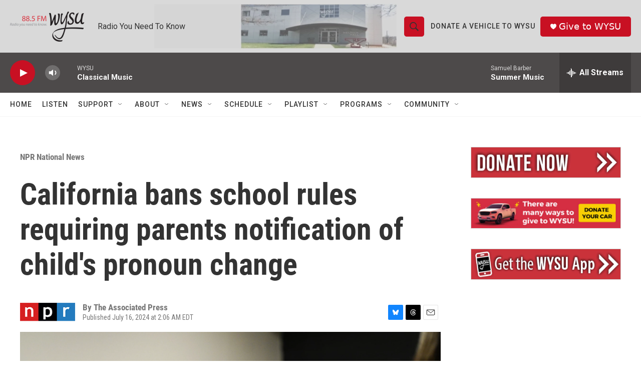

--- FILE ---
content_type: text/html; charset=utf-8
request_url: https://www.google.com/recaptcha/api2/aframe
body_size: 267
content:
<!DOCTYPE HTML><html><head><meta http-equiv="content-type" content="text/html; charset=UTF-8"></head><body><script nonce="k2WOCmocxgCuSkVi8lOgUQ">/** Anti-fraud and anti-abuse applications only. See google.com/recaptcha */ try{var clients={'sodar':'https://pagead2.googlesyndication.com/pagead/sodar?'};window.addEventListener("message",function(a){try{if(a.source===window.parent){var b=JSON.parse(a.data);var c=clients[b['id']];if(c){var d=document.createElement('img');d.src=c+b['params']+'&rc='+(localStorage.getItem("rc::a")?sessionStorage.getItem("rc::b"):"");window.document.body.appendChild(d);sessionStorage.setItem("rc::e",parseInt(sessionStorage.getItem("rc::e")||0)+1);localStorage.setItem("rc::h",'1769934112395');}}}catch(b){}});window.parent.postMessage("_grecaptcha_ready", "*");}catch(b){}</script></body></html>